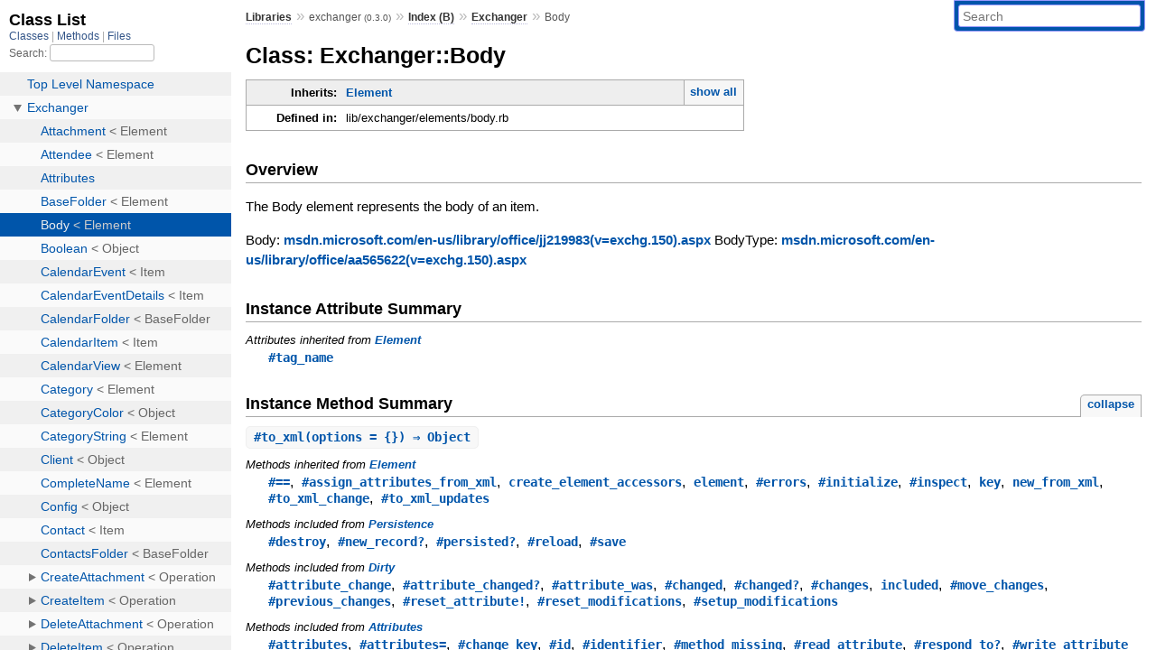

--- FILE ---
content_type: text/html; charset=utf-8
request_url: https://rubydoc.info/gems/exchanger/Exchanger/Body
body_size: 4245
content:
<!DOCTYPE html>
<html>
  <head>
        <title>RubyDoc.info: 
      
  Class: Exchanger::Body
  
    – Documentation for exchanger (0.3.0)
  
 – RubyDoc.info
</title>
<meta name="viewport" content="width=device-width, initial-scale=1.0">
<meta name="description" content="Documenting RubyGems, Stdlib, and GitHub Projects" />
  <meta name="robots" content="index, follow">
  <link rel="canonical" href="https://rubydoc.info/gems/exchanger/Exchanger/Body">
  <meta property="og:title" content="RubyDoc.info: 
      
  Class: Exchanger::Body
  
    – Documentation for exchanger (0.3.0)
  
 – RubyDoc.info
">
  <meta property="og:description" content="Documenting RubyGems, Stdlib, and GitHub Projects">
  <meta property="og:image" content="https://rubydoc.info/favicon.ico">
  <meta property="og:url" content="https://rubydoc.info/gems/exchanger/Exchanger/Body">
  <meta property="og:type" content="website">

    
      <link rel="icon" href="/favicon.ico" type="image/png">
      <link rel="apple-touch-icon" href="/favicon.ico">
      <script type="importmap" data-turbo-track="reload">{
  "imports": {
    "application": "/assets/application-524bab28.js",
    "yard": "/assets/yard-781b1814.js",
    "@hotwired/turbo-rails": "/assets/turbo.min-ad2c7b86.js",
    "@hotwired/stimulus": "/assets/stimulus.min-4b1e420e.js",
    "@hotwired/stimulus-loading": "/assets/stimulus-loading-1fc53fe7.js",
    "controllers/application": "/assets/controllers/application-3affb389.js",
    "controllers": "/assets/controllers/index-ee64e1f1.js",
    "controllers/modal_controller": "/assets/controllers/modal_controller-b70d9f9e.js",
    "controllers/path_rewriter_controller": "/assets/controllers/path_rewriter_controller-608cb111.js",
    "controllers/path_saver_controller": "/assets/controllers/path_saver_controller-8ac37b05.js",
    "controllers/rewrite_link_controller": "/assets/controllers/rewrite_link_controller-0d0815e7.js"
  }
}</script>
<link rel="modulepreload" href="/assets/application-524bab28.js">
<link rel="modulepreload" href="/assets/yard-781b1814.js">
<link rel="modulepreload" href="/assets/turbo.min-ad2c7b86.js">
<link rel="modulepreload" href="/assets/stimulus.min-4b1e420e.js">
<link rel="modulepreload" href="/assets/stimulus-loading-1fc53fe7.js">
<link rel="modulepreload" href="/assets/controllers/application-3affb389.js">
<link rel="modulepreload" href="/assets/controllers/index-ee64e1f1.js">
<link rel="modulepreload" href="/assets/controllers/modal_controller-b70d9f9e.js">
<link rel="modulepreload" href="/assets/controllers/path_rewriter_controller-608cb111.js">
<link rel="modulepreload" href="/assets/controllers/path_saver_controller-8ac37b05.js">
<link rel="modulepreload" href="/assets/controllers/rewrite_link_controller-0d0815e7.js">
<script type="a1e3f949792082d8522c3a19-module">import "yard"</script>
      <link rel="stylesheet" href="/assets/css/style.css" type="text/css" media="screen" charset="utf-8" />
      <link rel="stylesheet" href="/assets/css/custom.css" type="text/css" media="screen" charset="utf-8" />
    <link rel="stylesheet" href="/assets/css/common.css" type="text/css" media="screen" charset="utf-8" />
      <!-- Google tag (gtag.js) -->
  <script async src="https://www.googletagmanager.com/gtag/js?id=G-DKFNF5C40V" type="a1e3f949792082d8522c3a19-text/javascript"></script>
  <script type="a1e3f949792082d8522c3a19-text/javascript">
    window.dataLayer = window.dataLayer || [];
    if (window.gtag) {
      setTimeout(() => {
        gtag('event', 'page_view', {
          page_title: document.title,
          page_location: window.location.href,
        });
      }, 1000);
    } else {
      function gtag(){dataLayer.push(arguments);}
      gtag('consent', 'update', {
      'ad_user_data': 'denied',
      'ad_personalization': 'denied',
      'ad_storage': 'denied',
      'analytics_storage': 'denied'
      });
      gtag('js', new Date());
      gtag('config', 'G-DKFNF5C40V');
    }
  </script>

  </head>
  <body>
    
<script type="a1e3f949792082d8522c3a19-text/javascript">
  window.yard_library_name = 'exchanger';
  window.yard_library_version = '0.3.0';
</script>

  <link rel="stylesheet" href="/static/gems/exchanger/css/style.css?1765657798" type="text/css" />

  <link rel="stylesheet" href="/static/gems/exchanger/css/common.css?1765657798" type="text/css" />

  <link rel="stylesheet" href="/static/gems/exchanger/css/custom.css?1765657798" type="text/css" />

<script type="a1e3f949792082d8522c3a19-text/javascript" charset="utf-8">
  pathId = "Exchanger::Body"
  relpath = '/';
  docsPrefix = '/gems/exchanger';
  listPrefix = '/list/gems/exchanger';
  searchPrefix = '/search/gems/exchanger';
</script>


  <script type="a1e3f949792082d8522c3a19-text/javascript" charset="utf-8" src="/static/gems/exchanger/js/jquery.js?1765657798"></script>

  <script type="a1e3f949792082d8522c3a19-text/javascript" charset="utf-8" src="/static/gems/exchanger/js/app.js?1765657798"></script>

  <script type="a1e3f949792082d8522c3a19-text/javascript" charset="utf-8" src="/static/gems/exchanger/js/autocomplete.js?1765657798"></script>

  <script type="a1e3f949792082d8522c3a19-text/javascript" charset="utf-8" src="/static/gems/exchanger/js/rubydoc_custom.js?1746321791"></script>

<div class="nav_wrap">
  <iframe id="nav" src="/list/gems/exchanger/class?1"></iframe>
  <div id="resizer"></div>
</div>
<div id="main" tabindex="-1">
  <div id="header">
    <form class="search" method="get" action="/search/gems/exchanger">
  <input name="q" type="search" placeholder="Search" id="search_box" size="30" value="" />
</form>
<script type="a1e3f949792082d8522c3a19-text/javascript" charset="utf-8">
  $(function() {
    $('#search_box').autocomplete($('#search_box').parent().attr('action'), {
      width: 200,
      formatItem: function(item) {
        var values = item[0].split(",");
        return values[0] + (values[1] == '' ? "" : " <small>(" + values[1] + ")</small>");
      }
    }).result(function(event, item) {
      var values = item[0].split(",")
      $('#search_box').val(values[1]);
      location.href = values[3];
      return false;
    });
  });
</script>

<div id="menu">
  
    <a href="/gems" target="_top">Libraries</a> &raquo;
    <span class="title">exchanger <small>(0.3.0)</small></span>
  
  
    &raquo;
    <a href="/gems/exchanger/index">Index (B)</a> &raquo;
    <span class='title'><span class='object_link'><a href="/gems/exchanger/Exchanger" title="Exchanger (module)">Exchanger</a></span></span>
     &raquo; 
    <span class='title'>Body</span>
  
</div>

    <div id="search">
  
    <a class="full_list_link" id="class_list_link"
        href="/list/gems/exchanger/class">

        <svg width="24" height="24">
          <rect x="0" y="4" width="24" height="4" rx="1" ry="1"></rect>
          <rect x="0" y="12" width="24" height="4" rx="1" ry="1"></rect>
          <rect x="0" y="20" width="24" height="4" rx="1" ry="1"></rect>
        </svg>
    </a>
  
</div>
    <div class="clear"></div>
  </div>
  <div id="content"><h1>Class: Exchanger::Body
  
  
  
</h1>
<div class="box_info">
  
  <dl>
    <dt>Inherits:</dt>
    <dd>
      <span class="inheritName"><span class='object_link'><a href="/gems/exchanger/Exchanger/Element" title="Exchanger::Element (class)">Element</a></span></span>
      
        <ul class="fullTree">
          <li>Object</li>
          
            <li class="next"><span class='object_link'><a href="/gems/exchanger/Exchanger/Element" title="Exchanger::Element (class)">Element</a></span></li>
          
            <li class="next">Exchanger::Body</li>
          
        </ul>
        <a href="#" class="inheritanceTree">show all</a>
      
    </dd>
  </dl>
  

  
  
  
  
  

  

  
  <dl>
    <dt>Defined in:</dt>
    <dd>lib/exchanger/elements/body.rb</dd>
  </dl>
  
</div>

<h2>Overview</h2><div class="docstring">
  <div class="discussion">
    
<p>The Body element represents the body of an item.</p>

<p>Body:     <a href="https://msdn.microsoft.com/en-us/library/office/jj219983(v=exchg.150).aspx">msdn.microsoft.com/en-us/library/office/jj219983(v=exchg.150).aspx</a> BodyType: <a href="https://msdn.microsoft.com/en-us/library/office/aa565622(v=exchg.150).aspx">msdn.microsoft.com/en-us/library/office/aa565622(v=exchg.150).aspx</a></p>


  </div>
</div>
<div class="tags">
  

</div>





  <h2>Instance Attribute Summary</h2>
  
  <h3 class="inherited">Attributes inherited from <span class='object_link'><a href="/gems/exchanger/Exchanger/Element" title="Exchanger::Element (class)">Element</a></span></h3>
  <p class="inherited"><span class='object_link'><a href="/gems/exchanger/Exchanger/Element#tag_name-instance_method" title="Exchanger::Element#tag_name (method)">#tag_name</a></span></p>


  
    <h2>
      Instance Method Summary
      <small><a href="#" class="summary_toggle">collapse</a></small>
    </h2>

    <ul class="summary">
      
        <li class="public ">
  <span class="summary_signature">
    
      <a href="/gems/exchanger/Exchanger/Body#to_xml-instance_method" title="#to_xml (instance method)">#<strong>to_xml</strong>(options = {})  &#x21d2; Object </a>
    

    
  </span>
  
  
  
  
  
  
  

  
    <span class="summary_desc"><div class='inline'></div></span>
  
</li>

      
    </ul>
  


  
  
  
  
  
  
  
  
  <h3 class="inherited">Methods inherited from <span class='object_link'><a href="/gems/exchanger/Exchanger/Element" title="Exchanger::Element (class)">Element</a></span></h3>
  <p class="inherited"><span class='object_link'><a href="/gems/exchanger/Exchanger/Element#==-instance_method" title="Exchanger::Element#== (method)">#==</a></span>, <span class='object_link'><a href="/gems/exchanger/Exchanger/Element#assign_attributes_from_xml-instance_method" title="Exchanger::Element#assign_attributes_from_xml (method)">#assign_attributes_from_xml</a></span>, <span class='object_link'><a href="/gems/exchanger/Exchanger/Element#create_element_accessors-class_method" title="Exchanger::Element.create_element_accessors (method)">create_element_accessors</a></span>, <span class='object_link'><a href="/gems/exchanger/Exchanger/Element#element-class_method" title="Exchanger::Element.element (method)">element</a></span>, <span class='object_link'><a href="/gems/exchanger/Exchanger/Element#errors-instance_method" title="Exchanger::Element#errors (method)">#errors</a></span>, <span class='object_link'><a href="/gems/exchanger/Exchanger/Element#initialize-instance_method" title="Exchanger::Element#initialize (method)">#initialize</a></span>, <span class='object_link'><a href="/gems/exchanger/Exchanger/Element#inspect-instance_method" title="Exchanger::Element#inspect (method)">#inspect</a></span>, <span class='object_link'><a href="/gems/exchanger/Exchanger/Element#key-class_method" title="Exchanger::Element.key (method)">key</a></span>, <span class='object_link'><a href="/gems/exchanger/Exchanger/Element#new_from_xml-class_method" title="Exchanger::Element.new_from_xml (method)">new_from_xml</a></span>, <span class='object_link'><a href="/gems/exchanger/Exchanger/Element#to_xml_change-instance_method" title="Exchanger::Element#to_xml_change (method)">#to_xml_change</a></span>, <span class='object_link'><a href="/gems/exchanger/Exchanger/Element#to_xml_updates-instance_method" title="Exchanger::Element#to_xml_updates (method)">#to_xml_updates</a></span></p>

  
  
  
  
  
  
  
  
  <h3 class="inherited">Methods included from <span class='object_link'><a href="/gems/exchanger/Exchanger/Persistence" title="Exchanger::Persistence (module)">Persistence</a></span></h3>
  <p class="inherited"><span class='object_link'><a href="/gems/exchanger/Exchanger/Persistence#destroy-instance_method" title="Exchanger::Persistence#destroy (method)">#destroy</a></span>, <span class='object_link'><a href="/gems/exchanger/Exchanger/Persistence#new_record%3F-instance_method" title="Exchanger::Persistence#new_record? (method)">#new_record?</a></span>, <span class='object_link'><a href="/gems/exchanger/Exchanger/Persistence#persisted%3F-instance_method" title="Exchanger::Persistence#persisted? (method)">#persisted?</a></span>, <span class='object_link'><a href="/gems/exchanger/Exchanger/Persistence#reload-instance_method" title="Exchanger::Persistence#reload (method)">#reload</a></span>, <span class='object_link'><a href="/gems/exchanger/Exchanger/Persistence#save-instance_method" title="Exchanger::Persistence#save (method)">#save</a></span></p>

  
  
  
  
  
  
  
  
  <h3 class="inherited">Methods included from <span class='object_link'><a href="/gems/exchanger/Exchanger/Dirty" title="Exchanger::Dirty (module)">Dirty</a></span></h3>
  <p class="inherited"><span class='object_link'><a href="/gems/exchanger/Exchanger/Dirty#attribute_change-instance_method" title="Exchanger::Dirty#attribute_change (method)">#attribute_change</a></span>, <span class='object_link'><a href="/gems/exchanger/Exchanger/Dirty#attribute_changed%3F-instance_method" title="Exchanger::Dirty#attribute_changed? (method)">#attribute_changed?</a></span>, <span class='object_link'><a href="/gems/exchanger/Exchanger/Dirty#attribute_was-instance_method" title="Exchanger::Dirty#attribute_was (method)">#attribute_was</a></span>, <span class='object_link'><a href="/gems/exchanger/Exchanger/Dirty#changed-instance_method" title="Exchanger::Dirty#changed (method)">#changed</a></span>, <span class='object_link'><a href="/gems/exchanger/Exchanger/Dirty#changed%3F-instance_method" title="Exchanger::Dirty#changed? (method)">#changed?</a></span>, <span class='object_link'><a href="/gems/exchanger/Exchanger/Dirty#changes-instance_method" title="Exchanger::Dirty#changes (method)">#changes</a></span>, <span class='object_link'><a href="/gems/exchanger/Exchanger/Dirty#included-class_method" title="Exchanger::Dirty.included (method)">included</a></span>, <span class='object_link'><a href="/gems/exchanger/Exchanger/Dirty#move_changes-instance_method" title="Exchanger::Dirty#move_changes (method)">#move_changes</a></span>, <span class='object_link'><a href="/gems/exchanger/Exchanger/Dirty#previous_changes-instance_method" title="Exchanger::Dirty#previous_changes (method)">#previous_changes</a></span>, <span class='object_link'><a href="/gems/exchanger/Exchanger/Dirty#reset_attribute!-instance_method" title="Exchanger::Dirty#reset_attribute! (method)">#reset_attribute!</a></span>, <span class='object_link'><a href="/gems/exchanger/Exchanger/Dirty#reset_modifications-instance_method" title="Exchanger::Dirty#reset_modifications (method)">#reset_modifications</a></span>, <span class='object_link'><a href="/gems/exchanger/Exchanger/Dirty#setup_modifications-instance_method" title="Exchanger::Dirty#setup_modifications (method)">#setup_modifications</a></span></p>

  
  
  
  
  
  
  
  
  <h3 class="inherited">Methods included from <span class='object_link'><a href="/gems/exchanger/Exchanger/Attributes" title="Exchanger::Attributes (module)">Attributes</a></span></h3>
  <p class="inherited"><span class='object_link'><a href="/gems/exchanger/Exchanger/Attributes#attributes-instance_method" title="Exchanger::Attributes#attributes (method)">#attributes</a></span>, <span class='object_link'><a href="/gems/exchanger/Exchanger/Attributes#attributes=-instance_method" title="Exchanger::Attributes#attributes= (method)">#attributes=</a></span>, <span class='object_link'><a href="/gems/exchanger/Exchanger/Attributes#change_key-instance_method" title="Exchanger::Attributes#change_key (method)">#change_key</a></span>, <span class='object_link'><a href="/gems/exchanger/Exchanger/Attributes#id-instance_method" title="Exchanger::Attributes#id (method)">#id</a></span>, <span class='object_link'><a href="/gems/exchanger/Exchanger/Attributes#identifier-instance_method" title="Exchanger::Attributes#identifier (method)">#identifier</a></span>, <span class='object_link'><a href="/gems/exchanger/Exchanger/Attributes#method_missing-instance_method" title="Exchanger::Attributes#method_missing (method)">#method_missing</a></span>, <span class='object_link'><a href="/gems/exchanger/Exchanger/Attributes#read_attribute-instance_method" title="Exchanger::Attributes#read_attribute (method)">#read_attribute</a></span>, <span class='object_link'><a href="/gems/exchanger/Exchanger/Attributes#respond_to%3F-instance_method" title="Exchanger::Attributes#respond_to? (method)">#respond_to?</a></span>, <span class='object_link'><a href="/gems/exchanger/Exchanger/Attributes#write_attribute-instance_method" title="Exchanger::Attributes#write_attribute (method)">#write_attribute</a></span></p>
<div id="constructor_details" class="method_details_list">
  <h2>Constructor Details</h2>
  
    <p class="notice">This class inherits a constructor from <span class='object_link'><a href="/gems/exchanger/Exchanger/Element#initialize-instance_method" title="Exchanger::Element#initialize (method)">Exchanger::Element</a></span></p>
  
</div>
<div id="method_missing_details" class="method_details_list">
  <h2>Dynamic Method Handling</h2>
  <p class="notice super">
    This class handles dynamic methods through the <tt>method_missing</tt> method
    
      in the class <span class='object_link'><a href="/gems/exchanger/Exchanger/Attributes#method_missing-instance_method" title="Exchanger::Attributes#method_missing (method)">Exchanger::Attributes</a></span>
    
  </p>
  
</div>


  <div id="instance_method_details" class="method_details_list">
    <h2>Instance Method Details</h2>

    
      <div class="method_details first">
  <h3 class="signature first" id="to_xml-instance_method">
  
    #<strong>to_xml</strong>(options = {})  &#x21d2; <tt>Object</tt> 
  

  

  
</h3><script type="a1e3f949792082d8522c3a19-text/javascript">
$(document.getElementById("to_xml-instance_method")).prepend(
  '<a class="permalink" href="/gems/exchanger/Exchanger%2FBody:to_xml">permalink</a>');
</script>
<table class="source_code">
  <tr>
    <td>
      <pre class="lines">


12
13
14
15
16
17
18
19</pre>
    </td>
    <td>
      <pre class="code"><span class="info file"># File 'lib/exchanger/elements/body.rb', line 12</span>

<span class='kw'>def</span> <span class='id identifier rubyid_to_xml'>to_xml</span><span class='lparen'>(</span><span class='id identifier rubyid_options'>options</span> <span class='op'>=</span> <span class='lbrace'>{</span><span class='rbrace'>}</span><span class='rparen'>)</span>
  <span class='id identifier rubyid_doc'>doc</span> <span class='op'>=</span> <span class='const'>Nokogiri</span><span class='op'>::</span><span class='const'>XML</span><span class='op'>::</span><span class='const'>Document</span><span class='period'>.</span><span class='id identifier rubyid_new'>new</span>
  <span class='id identifier rubyid_body_attributes'>body_attributes</span> <span class='op'>=</span> <span class='lbrace'>{</span> <span class='tstring'><span class='tstring_beg'>&quot;</span><span class='tstring_content'>BodyType</span><span class='tstring_end'>&quot;</span></span> <span class='op'>=&gt;</span> <span class='id identifier rubyid_body_type'>body_type</span> <span class='op'>||</span> <span class='tstring'><span class='tstring_beg'>&quot;</span><span class='tstring_content'>Text</span><span class='tstring_end'>&quot;</span></span> <span class='rbrace'>}</span>
  <span class='id identifier rubyid_body_attributes'>body_attributes</span><span class='lbracket'>[</span><span class='tstring'><span class='tstring_beg'>&quot;</span><span class='tstring_content'>IsTruncated</span><span class='tstring_end'>&quot;</span></span><span class='rbracket'>]</span> <span class='op'>=</span> <span class='id identifier rubyid_is_truncated'>is_truncated</span> <span class='kw'>if</span> <span class='id identifier rubyid_is_truncated'>is_truncated</span>
  <span class='id identifier rubyid_root'><span class='object_link'><a href="/gems/exchanger/toplevel" title="Top Level Namespace (root)">root</a></span></span> <span class='op'>=</span> <span class='id identifier rubyid_doc'>doc</span><span class='period'>.</span><span class='id identifier rubyid_create_element'>create_element</span><span class='lparen'>(</span><span class='id identifier rubyid_tag_name'>tag_name</span><span class='comma'>,</span> <span class='id identifier rubyid_body_attributes'>body_attributes</span><span class='rparen'>)</span>
  <span class='id identifier rubyid_root'><span class='object_link'><a href="/gems/exchanger/toplevel" title="Top Level Namespace (root)">root</a></span></span> <span class='op'>&lt;&lt;</span> <span class='id identifier rubyid_doc'>doc</span><span class='period'>.</span><span class='id identifier rubyid_create_text_node'>create_text_node</span><span class='lparen'>(</span><span class='id identifier rubyid_text'>text</span><span class='period'>.</span><span class='id identifier rubyid_to_s'>to_s</span><span class='rparen'>)</span>
  <span class='id identifier rubyid_root'><span class='object_link'><a href="/gems/exchanger/toplevel" title="Top Level Namespace (root)">root</a></span></span>
<span class='kw'>end</span></pre>
    </td>
  </tr>
</table>
</div>
    
  </div>

</div>
  <div id="footer">
  Generated on Tue Jan 13 18:01:42 2026 by
  <a href="https://yardoc.org" title="Yay! A Ruby Documentation Tool" target="_parent">yard</a>
  0.9.38 (ruby-3.4.3).
</div>

</div>


  <script src="/cdn-cgi/scripts/7d0fa10a/cloudflare-static/rocket-loader.min.js" data-cf-settings="a1e3f949792082d8522c3a19-|49" defer></script><script defer src="https://static.cloudflareinsights.com/beacon.min.js/vcd15cbe7772f49c399c6a5babf22c1241717689176015" integrity="sha512-ZpsOmlRQV6y907TI0dKBHq9Md29nnaEIPlkf84rnaERnq6zvWvPUqr2ft8M1aS28oN72PdrCzSjY4U6VaAw1EQ==" data-cf-beacon='{"version":"2024.11.0","token":"9f9e821d93554a138f3a1020b738c77e","r":1,"server_timing":{"name":{"cfCacheStatus":true,"cfEdge":true,"cfExtPri":true,"cfL4":true,"cfOrigin":true,"cfSpeedBrain":true},"location_startswith":null}}' crossorigin="anonymous"></script>
</body>
</html>


--- FILE ---
content_type: text/html; charset=utf-8
request_url: https://rubydoc.info/list/gems/exchanger/class?1
body_size: 3467
content:
<!DOCTYPE html>
<html>
  <head>
        <title>RubyDoc.info: 
      Class List – RubyDoc.info
</title>
<meta name="viewport" content="width=device-width, initial-scale=1.0">
<meta name="description" content="Documenting RubyGems, Stdlib, and GitHub Projects" />
  <meta name="robots" content="index, follow">
  <link rel="canonical" href="https://rubydoc.info/list/gems/exchanger/class?1">
  <meta property="og:title" content="RubyDoc.info: 
      Class List – RubyDoc.info
">
  <meta property="og:description" content="Documenting RubyGems, Stdlib, and GitHub Projects">
  <meta property="og:image" content="https://rubydoc.info/favicon.ico?1">
  <meta property="og:url" content="https://rubydoc.info/list/gems/exchanger/class?1">
  <meta property="og:type" content="website">

    
      <link rel="stylesheet" href="/assets/css/full_list.css" type="text/css" media="screen" charset="utf-8" />
    <link rel="stylesheet" href="/assets/css/common.css" type="text/css" media="screen" charset="utf-8" />
      <!-- Google tag (gtag.js) -->
  <script async src="https://www.googletagmanager.com/gtag/js?id=G-DKFNF5C40V" type="f3a6ac172334b571f51a1a6e-text/javascript"></script>
  <script type="f3a6ac172334b571f51a1a6e-text/javascript">
    window.dataLayer = window.dataLayer || [];
    if (window.gtag) {
      setTimeout(() => {
        gtag('event', 'page_view', {
          page_title: document.title,
          page_location: window.location.href,
        });
      }, 1000);
    } else {
      function gtag(){dataLayer.push(arguments);}
      gtag('consent', 'update', {
      'ad_user_data': 'denied',
      'ad_personalization': 'denied',
      'ad_storage': 'denied',
      'analytics_storage': 'denied'
      });
      gtag('js', new Date());
      gtag('config', 'G-DKFNF5C40V');
    }
  </script>

  </head>
  <body>
    

  <link rel="stylesheet" href="/static/gems/exchanger/css/full_list.css?1765657798" type="text/css" media="screen" />

  <link rel="stylesheet" href="/static/gems/exchanger/css/common.css?1765657798" type="text/css" media="screen" />


  <script type="f3a6ac172334b571f51a1a6e-text/javascript" charset="utf-8" src="/static/gems/exchanger/js/jquery.js?1765657798"></script>

  <script type="f3a6ac172334b571f51a1a6e-text/javascript" charset="utf-8" src="/static/gems/exchanger/js/full_list.js?1765657798"></script>

<base id="base_target" target="_parent" />
<div id="content">
  <div class="fixed_header">
    <h1 id="full_list_header">Class List</h1>
    <div id="full_list_nav">
      
        <span><a target="_self" href="/list/gems/exchanger/class">
            Classes
          </a></span>
      
        <span><a target="_self" href="/list/gems/exchanger/method">
            Methods
          </a></span>
      
        <span><a target="_self" href="/list/gems/exchanger/file">
            Files
          </a></span>
      
    </div>
    <div id="search">
      <label for="search-class">Search:</label>
      <input id="search-class" type="text" />
    </div>
  </div>
  <ul id="full_list" class="class">
    <li id="object_" class="odd"><div class="item" style="padding-left:30px"><span class='object_link'><a href="/gems/exchanger/toplevel" title="Top Level Namespace (root)">Top Level Namespace</a></span></div></li>
<li id='object_Exchanger' class='even'><div class='item' style='padding-left:30px'><a tabindex='0' class='toggle' role='button' aria-label='Exchanger child nodes' aria-expanded='false' aria-controls='object_Exchanger'></a> <span class='object_link'><a href="/gems/exchanger/Exchanger" title="Exchanger (module)">Exchanger</a></span><small class='search_info'>Top Level Namespace</small></div><div aria-labelledby='object_Exchanger'><ul><li id='object_Exchanger::Attachment' class='collapsed odd'><div class='item' style='padding-left:45px'><span class='object_link'><a href="/gems/exchanger/Exchanger/Attachment" title="Exchanger::Attachment (class)">Attachment</a></span> &lt; Element<small class='search_info'>Exchanger</small></div></li><li id='object_Exchanger::Attendee' class='collapsed even'><div class='item' style='padding-left:45px'><span class='object_link'><a href="/gems/exchanger/Exchanger/Attendee" title="Exchanger::Attendee (class)">Attendee</a></span> &lt; Element<small class='search_info'>Exchanger</small></div></li><li id='object_Exchanger::Attributes' class='collapsed odd'><div class='item' style='padding-left:45px'><span class='object_link'><a href="/gems/exchanger/Exchanger/Attributes" title="Exchanger::Attributes (module)">Attributes</a></span><small class='search_info'>Exchanger</small></div></li><li id='object_Exchanger::BaseFolder' class='collapsed even'><div class='item' style='padding-left:45px'><span class='object_link'><a href="/gems/exchanger/Exchanger/BaseFolder" title="Exchanger::BaseFolder (class)">BaseFolder</a></span> &lt; Element<small class='search_info'>Exchanger</small></div></li><li id='object_Exchanger::Body' class='collapsed odd'><div class='item' style='padding-left:45px'><span class='object_link'><a href="/gems/exchanger/Exchanger/Body" title="Exchanger::Body (class)">Body</a></span> &lt; Element<small class='search_info'>Exchanger</small></div></li><li id='object_Exchanger::Boolean' class='collapsed even'><div class='item' style='padding-left:45px'><span class='object_link'><a href="/gems/exchanger/Exchanger/Boolean" title="Exchanger::Boolean (class)">Boolean</a></span> &lt; Object<small class='search_info'>Exchanger</small></div></li><li id='object_Exchanger::CalendarEvent' class='collapsed odd'><div class='item' style='padding-left:45px'><span class='object_link'><a href="/gems/exchanger/Exchanger/CalendarEvent" title="Exchanger::CalendarEvent (class)">CalendarEvent</a></span> &lt; Item<small class='search_info'>Exchanger</small></div></li><li id='object_Exchanger::CalendarEventDetails' class='collapsed even'><div class='item' style='padding-left:45px'><span class='object_link'><a href="/gems/exchanger/Exchanger/CalendarEventDetails" title="Exchanger::CalendarEventDetails (class)">CalendarEventDetails</a></span> &lt; Item<small class='search_info'>Exchanger</small></div></li><li id='object_Exchanger::CalendarFolder' class='collapsed odd'><div class='item' style='padding-left:45px'><span class='object_link'><a href="/gems/exchanger/Exchanger/CalendarFolder" title="Exchanger::CalendarFolder (class)">CalendarFolder</a></span> &lt; BaseFolder<small class='search_info'>Exchanger</small></div></li><li id='object_Exchanger::CalendarItem' class='collapsed even'><div class='item' style='padding-left:45px'><span class='object_link'><a href="/gems/exchanger/Exchanger/CalendarItem" title="Exchanger::CalendarItem (class)">CalendarItem</a></span> &lt; Item<small class='search_info'>Exchanger</small></div></li><li id='object_Exchanger::CalendarView' class='collapsed odd'><div class='item' style='padding-left:45px'><span class='object_link'><a href="/gems/exchanger/Exchanger/CalendarView" title="Exchanger::CalendarView (class)">CalendarView</a></span> &lt; Element<small class='search_info'>Exchanger</small></div></li><li id='object_Exchanger::Category' class='collapsed even'><div class='item' style='padding-left:45px'><span class='object_link'><a href="/gems/exchanger/Exchanger/Category" title="Exchanger::Category (class)">Category</a></span> &lt; Element<small class='search_info'>Exchanger</small></div></li><li id='object_Exchanger::CategoryColor' class='collapsed odd'><div class='item' style='padding-left:45px'><span class='object_link'><a href="/gems/exchanger/Exchanger/CategoryColor" title="Exchanger::CategoryColor (class)">CategoryColor</a></span> &lt; Object<small class='search_info'>Exchanger</small></div></li><li id='object_Exchanger::CategoryString' class='collapsed even'><div class='item' style='padding-left:45px'><span class='object_link'><a href="/gems/exchanger/Exchanger/CategoryString" title="Exchanger::CategoryString (class)">CategoryString</a></span> &lt; Element<small class='search_info'>Exchanger</small></div></li><li id='object_Exchanger::Client' class='collapsed odd'><div class='item' style='padding-left:45px'><span class='object_link'><a href="/gems/exchanger/Exchanger/Client" title="Exchanger::Client (class)">Client</a></span> &lt; Object<small class='search_info'>Exchanger</small></div></li><li id='object_Exchanger::CompleteName' class='collapsed even'><div class='item' style='padding-left:45px'><span class='object_link'><a href="/gems/exchanger/Exchanger/CompleteName" title="Exchanger::CompleteName (class)">CompleteName</a></span> &lt; Element<small class='search_info'>Exchanger</small></div></li><li id='object_Exchanger::Config' class='collapsed odd'><div class='item' style='padding-left:45px'><span class='object_link'><a href="/gems/exchanger/Exchanger/Config" title="Exchanger::Config (class)">Config</a></span> &lt; Object<small class='search_info'>Exchanger</small></div></li><li id='object_Exchanger::Contact' class='collapsed even'><div class='item' style='padding-left:45px'><span class='object_link'><a href="/gems/exchanger/Exchanger/Contact" title="Exchanger::Contact (class)">Contact</a></span> &lt; Item<small class='search_info'>Exchanger</small></div></li><li id='object_Exchanger::ContactsFolder' class='collapsed odd'><div class='item' style='padding-left:45px'><span class='object_link'><a href="/gems/exchanger/Exchanger/ContactsFolder" title="Exchanger::ContactsFolder (class)">ContactsFolder</a></span> &lt; BaseFolder<small class='search_info'>Exchanger</small></div></li><li id='object_Exchanger::CreateAttachment' class='collapsed even'><div class='item' style='padding-left:45px'><a tabindex='0' class='toggle' role='button' aria-label='CreateAttachment child nodes' aria-expanded='false' aria-controls='object_Exchanger::CreateAttachment'></a> <span class='object_link'><a href="/gems/exchanger/Exchanger/CreateAttachment" title="Exchanger::CreateAttachment (class)">CreateAttachment</a></span> &lt; Operation<small class='search_info'>Exchanger</small></div><div aria-labelledby='object_Exchanger::CreateAttachment'><ul><li id='object_Exchanger::CreateAttachment::Request' class='collapsed'><div class='item' style='padding-left:60px'><span class='object_link'><a href="/gems/exchanger/Exchanger/CreateAttachment/Request" title="Exchanger::CreateAttachment::Request (class)">Request</a></span> &lt; Request<small class='search_info'>Exchanger::CreateAttachment</small></div></li><li id='object_Exchanger::CreateAttachment::Response' class='collapsed'><div class='item' style='padding-left:60px'><span class='object_link'><a href="/gems/exchanger/Exchanger/CreateAttachment/Response" title="Exchanger::CreateAttachment::Response (class)">Response</a></span> &lt; Response<small class='search_info'>Exchanger::CreateAttachment</small></div></li></ul></div></li><li id='object_Exchanger::CreateItem' class='collapsed odd'><div class='item' style='padding-left:45px'><a tabindex='0' class='toggle' role='button' aria-label='CreateItem child nodes' aria-expanded='false' aria-controls='object_Exchanger::CreateItem'></a> <span class='object_link'><a href="/gems/exchanger/Exchanger/CreateItem" title="Exchanger::CreateItem (class)">CreateItem</a></span> &lt; Operation<small class='search_info'>Exchanger</small></div><div aria-labelledby='object_Exchanger::CreateItem'><ul><li id='object_Exchanger::CreateItem::Request' class='collapsed'><div class='item' style='padding-left:60px'><span class='object_link'><a href="/gems/exchanger/Exchanger/CreateItem/Request" title="Exchanger::CreateItem::Request (class)">Request</a></span> &lt; Request<small class='search_info'>Exchanger::CreateItem</small></div></li><li id='object_Exchanger::CreateItem::Response' class='collapsed'><div class='item' style='padding-left:60px'><span class='object_link'><a href="/gems/exchanger/Exchanger/CreateItem/Response" title="Exchanger::CreateItem::Response (class)">Response</a></span> &lt; Response<small class='search_info'>Exchanger::CreateItem</small></div></li></ul></div></li><li id='object_Exchanger::DeleteAttachment' class='collapsed even'><div class='item' style='padding-left:45px'><a tabindex='0' class='toggle' role='button' aria-label='DeleteAttachment child nodes' aria-expanded='false' aria-controls='object_Exchanger::DeleteAttachment'></a> <span class='object_link'><a href="/gems/exchanger/Exchanger/DeleteAttachment" title="Exchanger::DeleteAttachment (class)">DeleteAttachment</a></span> &lt; Operation<small class='search_info'>Exchanger</small></div><div aria-labelledby='object_Exchanger::DeleteAttachment'><ul><li id='object_Exchanger::DeleteAttachment::Request' class='collapsed'><div class='item' style='padding-left:60px'><span class='object_link'><a href="/gems/exchanger/Exchanger/DeleteAttachment/Request" title="Exchanger::DeleteAttachment::Request (class)">Request</a></span> &lt; Request<small class='search_info'>Exchanger::DeleteAttachment</small></div></li><li id='object_Exchanger::DeleteAttachment::Response' class='collapsed'><div class='item' style='padding-left:60px'><span class='object_link'><a href="/gems/exchanger/Exchanger/DeleteAttachment/Response" title="Exchanger::DeleteAttachment::Response (class)">Response</a></span> &lt; Response<small class='search_info'>Exchanger::DeleteAttachment</small></div></li></ul></div></li><li id='object_Exchanger::DeleteItem' class='collapsed odd'><div class='item' style='padding-left:45px'><a tabindex='0' class='toggle' role='button' aria-label='DeleteItem child nodes' aria-expanded='false' aria-controls='object_Exchanger::DeleteItem'></a> <span class='object_link'><a href="/gems/exchanger/Exchanger/DeleteItem" title="Exchanger::DeleteItem (class)">DeleteItem</a></span> &lt; Operation<small class='search_info'>Exchanger</small></div><div aria-labelledby='object_Exchanger::DeleteItem'><ul><li id='object_Exchanger::DeleteItem::Request' class='collapsed'><div class='item' style='padding-left:60px'><span class='object_link'><a href="/gems/exchanger/Exchanger/DeleteItem/Request" title="Exchanger::DeleteItem::Request (class)">Request</a></span> &lt; Request<small class='search_info'>Exchanger::DeleteItem</small></div></li><li id='object_Exchanger::DeleteItem::Response' class='collapsed'><div class='item' style='padding-left:60px'><span class='object_link'><a href="/gems/exchanger/Exchanger/DeleteItem/Response" title="Exchanger::DeleteItem::Response (class)">Response</a></span> &lt; Response<small class='search_info'>Exchanger::DeleteItem</small></div></li></ul></div></li><li id='object_Exchanger::Dirty' class='collapsed even'><div class='item' style='padding-left:45px'><a tabindex='0' class='toggle' role='button' aria-label='Dirty child nodes' aria-expanded='false' aria-controls='object_Exchanger::Dirty'></a> <span class='object_link'><a href="/gems/exchanger/Exchanger/Dirty" title="Exchanger::Dirty (module)">Dirty</a></span><small class='search_info'>Exchanger</small></div><div aria-labelledby='object_Exchanger::Dirty'><ul><li id='object_Exchanger::Dirty::ClassMethods' class='collapsed'><div class='item' style='padding-left:60px'><span class='object_link'><a href="/gems/exchanger/Exchanger/Dirty/ClassMethods" title="Exchanger::Dirty::ClassMethods (module)">ClassMethods</a></span><small class='search_info'>Exchanger::Dirty</small></div></li></ul></div></li><li id='object_Exchanger::DistributionList' class='collapsed odd'><div class='item' style='padding-left:45px'><span class='object_link'><a href="/gems/exchanger/Exchanger/DistributionList" title="Exchanger::DistributionList (class)">DistributionList</a></span> &lt; Item<small class='search_info'>Exchanger</small></div></li><li id='object_Exchanger::Element' class='collapsed even'><div class='item' style='padding-left:45px'><span class='object_link'><a href="/gems/exchanger/Exchanger/Element" title="Exchanger::Element (class)">Element</a></span> &lt; Object<small class='search_info'>Exchanger</small></div></li><li id='object_Exchanger::EmailAddress' class='collapsed odd'><div class='item' style='padding-left:45px'><span class='object_link'><a href="/gems/exchanger/Exchanger/EmailAddress" title="Exchanger::EmailAddress (class)">EmailAddress</a></span> &lt; Entry<small class='search_info'>Exchanger</small></div></li><li id='object_Exchanger::Entry' class='collapsed even'><div class='item' style='padding-left:45px'><span class='object_link'><a href="/gems/exchanger/Exchanger/Entry" title="Exchanger::Entry (class)">Entry</a></span> &lt; Element<small class='search_info'>Exchanger</small></div></li><li id='object_Exchanger::ExpandDL' class='collapsed odd'><div class='item' style='padding-left:45px'><a tabindex='0' class='toggle' role='button' aria-label='ExpandDL child nodes' aria-expanded='false' aria-controls='object_Exchanger::ExpandDL'></a> <span class='object_link'><a href="/gems/exchanger/Exchanger/ExpandDL" title="Exchanger::ExpandDL (class)">ExpandDL</a></span> &lt; Operation<small class='search_info'>Exchanger</small></div><div aria-labelledby='object_Exchanger::ExpandDL'><ul><li id='object_Exchanger::ExpandDL::Request' class='collapsed'><div class='item' style='padding-left:60px'><span class='object_link'><a href="/gems/exchanger/Exchanger/ExpandDL/Request" title="Exchanger::ExpandDL::Request (class)">Request</a></span> &lt; Request<small class='search_info'>Exchanger::ExpandDL</small></div></li><li id='object_Exchanger::ExpandDL::Response' class='collapsed'><div class='item' style='padding-left:60px'><span class='object_link'><a href="/gems/exchanger/Exchanger/ExpandDL/Response" title="Exchanger::ExpandDL::Response (class)">Response</a></span> &lt; Response<small class='search_info'>Exchanger::ExpandDL</small></div></li></ul></div></li><li id='object_Exchanger::Field' class='collapsed even'><div class='item' style='padding-left:45px'><span class='object_link'><a href="/gems/exchanger/Exchanger/Field" title="Exchanger::Field (class)">Field</a></span> &lt; Object<small class='search_info'>Exchanger</small></div></li><li id='object_Exchanger::FileAttachment' class='collapsed odd'><div class='item' style='padding-left:45px'><span class='object_link'><a href="/gems/exchanger/Exchanger/FileAttachment" title="Exchanger::FileAttachment (class)">FileAttachment</a></span> &lt; Attachment<small class='search_info'>Exchanger</small></div></li><li id='object_Exchanger::FindFolder' class='collapsed even'><div class='item' style='padding-left:45px'><a tabindex='0' class='toggle' role='button' aria-label='FindFolder child nodes' aria-expanded='false' aria-controls='object_Exchanger::FindFolder'></a> <span class='object_link'><a href="/gems/exchanger/Exchanger/FindFolder" title="Exchanger::FindFolder (class)">FindFolder</a></span> &lt; Operation<small class='search_info'>Exchanger</small></div><div aria-labelledby='object_Exchanger::FindFolder'><ul><li id='object_Exchanger::FindFolder::Request' class='collapsed'><div class='item' style='padding-left:60px'><span class='object_link'><a href="/gems/exchanger/Exchanger/FindFolder/Request" title="Exchanger::FindFolder::Request (class)">Request</a></span> &lt; Request<small class='search_info'>Exchanger::FindFolder</small></div></li><li id='object_Exchanger::FindFolder::Response' class='collapsed'><div class='item' style='padding-left:60px'><span class='object_link'><a href="/gems/exchanger/Exchanger/FindFolder/Response" title="Exchanger::FindFolder::Response (class)">Response</a></span> &lt; Response<small class='search_info'>Exchanger::FindFolder</small></div></li></ul></div></li><li id='object_Exchanger::FindItem' class='collapsed odd'><div class='item' style='padding-left:45px'><a tabindex='0' class='toggle' role='button' aria-label='FindItem child nodes' aria-expanded='false' aria-controls='object_Exchanger::FindItem'></a> <span class='object_link'><a href="/gems/exchanger/Exchanger/FindItem" title="Exchanger::FindItem (class)">FindItem</a></span> &lt; Operation<small class='search_info'>Exchanger</small></div><div aria-labelledby='object_Exchanger::FindItem'><ul><li id='object_Exchanger::FindItem::Request' class='collapsed'><div class='item' style='padding-left:60px'><span class='object_link'><a href="/gems/exchanger/Exchanger/FindItem/Request" title="Exchanger::FindItem::Request (class)">Request</a></span> &lt; Request<small class='search_info'>Exchanger::FindItem</small></div></li><li id='object_Exchanger::FindItem::Response' class='collapsed'><div class='item' style='padding-left:60px'><span class='object_link'><a href="/gems/exchanger/Exchanger/FindItem/Response" title="Exchanger::FindItem::Response (class)">Response</a></span> &lt; Response<small class='search_info'>Exchanger::FindItem</small></div></li></ul></div></li><li id='object_Exchanger::Folder' class='collapsed even'><div class='item' style='padding-left:45px'><span class='object_link'><a href="/gems/exchanger/Exchanger/Folder" title="Exchanger::Folder (class)">Folder</a></span> &lt; BaseFolder<small class='search_info'>Exchanger</small></div></li><li id='object_Exchanger::GetAttachment' class='collapsed odd'><div class='item' style='padding-left:45px'><a tabindex='0' class='toggle' role='button' aria-label='GetAttachment child nodes' aria-expanded='false' aria-controls='object_Exchanger::GetAttachment'></a> <span class='object_link'><a href="/gems/exchanger/Exchanger/GetAttachment" title="Exchanger::GetAttachment (class)">GetAttachment</a></span> &lt; Operation<small class='search_info'>Exchanger</small></div><div aria-labelledby='object_Exchanger::GetAttachment'><ul><li id='object_Exchanger::GetAttachment::Request' class='collapsed'><div class='item' style='padding-left:60px'><span class='object_link'><a href="/gems/exchanger/Exchanger/GetAttachment/Request" title="Exchanger::GetAttachment::Request (class)">Request</a></span> &lt; Request<small class='search_info'>Exchanger::GetAttachment</small></div></li><li id='object_Exchanger::GetAttachment::Response' class='collapsed'><div class='item' style='padding-left:60px'><span class='object_link'><a href="/gems/exchanger/Exchanger/GetAttachment/Response" title="Exchanger::GetAttachment::Response (class)">Response</a></span> &lt; Response<small class='search_info'>Exchanger::GetAttachment</small></div></li></ul></div></li><li id='object_Exchanger::GetFolder' class='collapsed even'><div class='item' style='padding-left:45px'><a tabindex='0' class='toggle' role='button' aria-label='GetFolder child nodes' aria-expanded='false' aria-controls='object_Exchanger::GetFolder'></a> <span class='object_link'><a href="/gems/exchanger/Exchanger/GetFolder" title="Exchanger::GetFolder (class)">GetFolder</a></span> &lt; Operation<small class='search_info'>Exchanger</small></div><div aria-labelledby='object_Exchanger::GetFolder'><ul><li id='object_Exchanger::GetFolder::Request' class='collapsed'><div class='item' style='padding-left:60px'><span class='object_link'><a href="/gems/exchanger/Exchanger/GetFolder/Request" title="Exchanger::GetFolder::Request (class)">Request</a></span> &lt; Request<small class='search_info'>Exchanger::GetFolder</small></div></li><li id='object_Exchanger::GetFolder::Response' class='collapsed'><div class='item' style='padding-left:60px'><span class='object_link'><a href="/gems/exchanger/Exchanger/GetFolder/Response" title="Exchanger::GetFolder::Response (class)">Response</a></span> &lt; Response<small class='search_info'>Exchanger::GetFolder</small></div></li></ul></div></li><li id='object_Exchanger::GetItem' class='collapsed odd'><div class='item' style='padding-left:45px'><a tabindex='0' class='toggle' role='button' aria-label='GetItem child nodes' aria-expanded='false' aria-controls='object_Exchanger::GetItem'></a> <span class='object_link'><a href="/gems/exchanger/Exchanger/GetItem" title="Exchanger::GetItem (class)">GetItem</a></span> &lt; Operation<small class='search_info'>Exchanger</small></div><div aria-labelledby='object_Exchanger::GetItem'><ul><li id='object_Exchanger::GetItem::Request' class='collapsed'><div class='item' style='padding-left:60px'><span class='object_link'><a href="/gems/exchanger/Exchanger/GetItem/Request" title="Exchanger::GetItem::Request (class)">Request</a></span> &lt; Request<small class='search_info'>Exchanger::GetItem</small></div></li><li id='object_Exchanger::GetItem::Response' class='collapsed'><div class='item' style='padding-left:60px'><span class='object_link'><a href="/gems/exchanger/Exchanger/GetItem/Response" title="Exchanger::GetItem::Response (class)">Response</a></span> &lt; Response<small class='search_info'>Exchanger::GetItem</small></div></li></ul></div></li><li id='object_Exchanger::GetUserAvailability' class='collapsed even'><div class='item' style='padding-left:45px'><a tabindex='0' class='toggle' role='button' aria-label='GetUserAvailability child nodes' aria-expanded='false' aria-controls='object_Exchanger::GetUserAvailability'></a> <span class='object_link'><a href="/gems/exchanger/Exchanger/GetUserAvailability" title="Exchanger::GetUserAvailability (class)">GetUserAvailability</a></span> &lt; Operation<small class='search_info'>Exchanger</small></div><div aria-labelledby='object_Exchanger::GetUserAvailability'><ul><li id='object_Exchanger::GetUserAvailability::Request' class='collapsed'><div class='item' style='padding-left:60px'><span class='object_link'><a href="/gems/exchanger/Exchanger/GetUserAvailability/Request" title="Exchanger::GetUserAvailability::Request (class)">Request</a></span> &lt; Request<small class='search_info'>Exchanger::GetUserAvailability</small></div></li><li id='object_Exchanger::GetUserAvailability::Response' class='collapsed'><div class='item' style='padding-left:60px'><span class='object_link'><a href="/gems/exchanger/Exchanger/GetUserAvailability/Response" title="Exchanger::GetUserAvailability::Response (class)">Response</a></span> &lt; Response<small class='search_info'>Exchanger::GetUserAvailability</small></div></li></ul></div></li><li id='object_Exchanger::GetUserConfiguration' class='collapsed odd'><div class='item' style='padding-left:45px'><a tabindex='0' class='toggle' role='button' aria-label='GetUserConfiguration child nodes' aria-expanded='false' aria-controls='object_Exchanger::GetUserConfiguration'></a> <span class='object_link'><a href="/gems/exchanger/Exchanger/GetUserConfiguration" title="Exchanger::GetUserConfiguration (class)">GetUserConfiguration</a></span> &lt; Operation<small class='search_info'>Exchanger</small></div><div aria-labelledby='object_Exchanger::GetUserConfiguration'><ul><li id='object_Exchanger::GetUserConfiguration::Request' class='collapsed'><div class='item' style='padding-left:60px'><span class='object_link'><a href="/gems/exchanger/Exchanger/GetUserConfiguration/Request" title="Exchanger::GetUserConfiguration::Request (class)">Request</a></span> &lt; Request<small class='search_info'>Exchanger::GetUserConfiguration</small></div></li><li id='object_Exchanger::GetUserConfiguration::Response' class='collapsed'><div class='item' style='padding-left:60px'><span class='object_link'><a href="/gems/exchanger/Exchanger/GetUserConfiguration/Response" title="Exchanger::GetUserConfiguration::Response (class)">Response</a></span> &lt; Response<small class='search_info'>Exchanger::GetUserConfiguration</small></div></li></ul></div></li><li id='object_Exchanger::Identifier' class='collapsed even'><div class='item' style='padding-left:45px'><span class='object_link'><a href="/gems/exchanger/Exchanger/Identifier" title="Exchanger::Identifier (class)">Identifier</a></span> &lt; Element<small class='search_info'>Exchanger</small></div></li><li id='object_Exchanger::ImAddress' class='collapsed odd'><div class='item' style='padding-left:45px'><span class='object_link'><a href="/gems/exchanger/Exchanger/ImAddress" title="Exchanger::ImAddress (class)">ImAddress</a></span> &lt; Entry<small class='search_info'>Exchanger</small></div></li><li id='object_Exchanger::Item' class='collapsed even'><div class='item' style='padding-left:45px'><span class='object_link'><a href="/gems/exchanger/Exchanger/Item" title="Exchanger::Item (class)">Item</a></span> &lt; Element<small class='search_info'>Exchanger</small></div></li><li id='object_Exchanger::ItemAttachment' class='collapsed odd'><div class='item' style='padding-left:45px'><span class='object_link'><a href="/gems/exchanger/Exchanger/ItemAttachment" title="Exchanger::ItemAttachment (class)">ItemAttachment</a></span> &lt; Attachment<small class='search_info'>Exchanger</small></div></li><li id='object_Exchanger::Mailbox' class='collapsed even'><div class='item' style='padding-left:45px'><span class='object_link'><a href="/gems/exchanger/Exchanger/Mailbox" title="Exchanger::Mailbox (class)">Mailbox</a></span> &lt; Element<small class='search_info'>Exchanger</small></div></li><li id='object_Exchanger::MeetingCancellation' class='collapsed odd'><div class='item' style='padding-left:45px'><span class='object_link'><a href="/gems/exchanger/Exchanger/MeetingCancellation" title="Exchanger::MeetingCancellation (class)">MeetingCancellation</a></span> &lt; MeetingMessage<small class='search_info'>Exchanger</small></div></li><li id='object_Exchanger::MeetingMessage' class='collapsed even'><div class='item' style='padding-left:45px'><span class='object_link'><a href="/gems/exchanger/Exchanger/MeetingMessage" title="Exchanger::MeetingMessage (class)">MeetingMessage</a></span> &lt; Item<small class='search_info'>Exchanger</small></div></li><li id='object_Exchanger::MeetingRequest' class='collapsed odd'><div class='item' style='padding-left:45px'><span class='object_link'><a href="/gems/exchanger/Exchanger/MeetingRequest" title="Exchanger::MeetingRequest (class)">MeetingRequest</a></span> &lt; MeetingMessage<small class='search_info'>Exchanger</small></div></li><li id='object_Exchanger::MeetingResponse' class='collapsed even'><div class='item' style='padding-left:45px'><span class='object_link'><a href="/gems/exchanger/Exchanger/MeetingResponse" title="Exchanger::MeetingResponse (class)">MeetingResponse</a></span> &lt; MeetingMessage<small class='search_info'>Exchanger</small></div></li><li id='object_Exchanger::Message' class='collapsed odd'><div class='item' style='padding-left:45px'><span class='object_link'><a href="/gems/exchanger/Exchanger/Message" title="Exchanger::Message (class)">Message</a></span> &lt; Item<small class='search_info'>Exchanger</small></div></li><li id='object_Exchanger::MoveItem' class='collapsed even'><div class='item' style='padding-left:45px'><a tabindex='0' class='toggle' role='button' aria-label='MoveItem child nodes' aria-expanded='false' aria-controls='object_Exchanger::MoveItem'></a> <span class='object_link'><a href="/gems/exchanger/Exchanger/MoveItem" title="Exchanger::MoveItem (class)">MoveItem</a></span> &lt; Operation<small class='search_info'>Exchanger</small></div><div aria-labelledby='object_Exchanger::MoveItem'><ul><li id='object_Exchanger::MoveItem::Request' class='collapsed'><div class='item' style='padding-left:60px'><span class='object_link'><a href="/gems/exchanger/Exchanger/MoveItem/Request" title="Exchanger::MoveItem::Request (class)">Request</a></span> &lt; Request<small class='search_info'>Exchanger::MoveItem</small></div></li><li id='object_Exchanger::MoveItem::Response' class='collapsed'><div class='item' style='padding-left:60px'><span class='object_link'><a href="/gems/exchanger/Exchanger/MoveItem/Response" title="Exchanger::MoveItem::Response (class)">Response</a></span> &lt; Response<small class='search_info'>Exchanger::MoveItem</small></div></li></ul></div></li><li id='object_Exchanger::Operation' class='collapsed odd'><div class='item' style='padding-left:45px'><a tabindex='0' class='toggle' role='button' aria-label='Operation child nodes' aria-expanded='false' aria-controls='object_Exchanger::Operation'></a> <span class='object_link'><a href="/gems/exchanger/Exchanger/Operation" title="Exchanger::Operation (class)">Operation</a></span> &lt; Object<small class='search_info'>Exchanger</small></div><div aria-labelledby='object_Exchanger::Operation'><ul><li id='object_Exchanger::Operation::Request' class='collapsed'><div class='item' style='padding-left:60px'><span class='object_link'><a href="/gems/exchanger/Exchanger/Operation/Request" title="Exchanger::Operation::Request (class)">Request</a></span> &lt; Object<small class='search_info'>Exchanger::Operation</small></div></li><li id='object_Exchanger::Operation::Response' class='collapsed'><div class='item' style='padding-left:60px'><span class='object_link'><a href="/gems/exchanger/Exchanger/Operation/Response" title="Exchanger::Operation::Response (class)">Response</a></span> &lt; Object<small class='search_info'>Exchanger::Operation</small></div></li><li id='object_Exchanger::Operation::ResponseError' class='collapsed'><div class='item' style='padding-left:60px'><span class='object_link'><a href="/gems/exchanger/Exchanger/Operation/ResponseError" title="Exchanger::Operation::ResponseError (class)">ResponseError</a></span> &lt; StandardError<small class='search_info'>Exchanger::Operation</small></div></li></ul></div></li><li id='object_Exchanger::Persistence' class='collapsed even'><div class='item' style='padding-left:45px'><span class='object_link'><a href="/gems/exchanger/Exchanger/Persistence" title="Exchanger::Persistence (module)">Persistence</a></span><small class='search_info'>Exchanger</small></div></li><li id='object_Exchanger::PhoneNumber' class='collapsed odd'><div class='item' style='padding-left:45px'><span class='object_link'><a href="/gems/exchanger/Exchanger/PhoneNumber" title="Exchanger::PhoneNumber (class)">PhoneNumber</a></span> &lt; Entry<small class='search_info'>Exchanger</small></div></li><li id='object_Exchanger::PhysicalAddress' class='collapsed even'><div class='item' style='padding-left:45px'><span class='object_link'><a href="/gems/exchanger/Exchanger/PhysicalAddress" title="Exchanger::PhysicalAddress (class)">PhysicalAddress</a></span> &lt; Entry<small class='search_info'>Exchanger</small></div></li><li id='object_Exchanger::ResolveNames' class='collapsed odd'><div class='item' style='padding-left:45px'><a tabindex='0' class='toggle' role='button' aria-label='ResolveNames child nodes' aria-expanded='false' aria-controls='object_Exchanger::ResolveNames'></a> <span class='object_link'><a href="/gems/exchanger/Exchanger/ResolveNames" title="Exchanger::ResolveNames (class)">ResolveNames</a></span> &lt; Operation<small class='search_info'>Exchanger</small></div><div aria-labelledby='object_Exchanger::ResolveNames'><ul><li id='object_Exchanger::ResolveNames::Request' class='collapsed'><div class='item' style='padding-left:60px'><span class='object_link'><a href="/gems/exchanger/Exchanger/ResolveNames/Request" title="Exchanger::ResolveNames::Request (class)">Request</a></span> &lt; Request<small class='search_info'>Exchanger::ResolveNames</small></div></li><li id='object_Exchanger::ResolveNames::Response' class='collapsed'><div class='item' style='padding-left:60px'><span class='object_link'><a href="/gems/exchanger/Exchanger/ResolveNames/Response" title="Exchanger::ResolveNames::Response (class)">Response</a></span> &lt; Response<small class='search_info'>Exchanger::ResolveNames</small></div></li></ul></div></li><li id='object_Exchanger::SearchFolder' class='collapsed even'><div class='item' style='padding-left:45px'><span class='object_link'><a href="/gems/exchanger/Exchanger/SearchFolder" title="Exchanger::SearchFolder (class)">SearchFolder</a></span> &lt; BaseFolder<small class='search_info'>Exchanger</small></div></li><li id='object_Exchanger::SingleRecipient' class='collapsed odd'><div class='item' style='padding-left:45px'><span class='object_link'><a href="/gems/exchanger/Exchanger/SingleRecipient" title="Exchanger::SingleRecipient (class)">SingleRecipient</a></span> &lt; Element<small class='search_info'>Exchanger</small></div></li><li id='object_Exchanger::Task' class='collapsed even'><div class='item' style='padding-left:45px'><span class='object_link'><a href="/gems/exchanger/Exchanger/Task" title="Exchanger::Task (class)">Task</a></span> &lt; Item<small class='search_info'>Exchanger</small></div></li><li id='object_Exchanger::TasksFolder' class='collapsed odd'><div class='item' style='padding-left:45px'><span class='object_link'><a href="/gems/exchanger/Exchanger/TasksFolder" title="Exchanger::TasksFolder (class)">TasksFolder</a></span> &lt; BaseFolder<small class='search_info'>Exchanger</small></div></li><li id='object_Exchanger::UpdateItem' class='collapsed even'><div class='item' style='padding-left:45px'><a tabindex='0' class='toggle' role='button' aria-label='UpdateItem child nodes' aria-expanded='false' aria-controls='object_Exchanger::UpdateItem'></a> <span class='object_link'><a href="/gems/exchanger/Exchanger/UpdateItem" title="Exchanger::UpdateItem (class)">UpdateItem</a></span> &lt; Operation<small class='search_info'>Exchanger</small></div><div aria-labelledby='object_Exchanger::UpdateItem'><ul><li id='object_Exchanger::UpdateItem::Request' class='collapsed'><div class='item' style='padding-left:60px'><span class='object_link'><a href="/gems/exchanger/Exchanger/UpdateItem/Request" title="Exchanger::UpdateItem::Request (class)">Request</a></span> &lt; Request<small class='search_info'>Exchanger::UpdateItem</small></div></li><li id='object_Exchanger::UpdateItem::Response' class='collapsed'><div class='item' style='padding-left:60px'><span class='object_link'><a href="/gems/exchanger/Exchanger/UpdateItem/Response" title="Exchanger::UpdateItem::Response (class)">Response</a></span> &lt; Response<small class='search_info'>Exchanger::UpdateItem</small></div></li></ul></div></li><li id='object_Exchanger::UserConfiguration' class='collapsed odd'><div class='item' style='padding-left:45px'><span class='object_link'><a href="/gems/exchanger/Exchanger/UserConfiguration" title="Exchanger::UserConfiguration (class)">UserConfiguration</a></span> &lt; Element<small class='search_info'>Exchanger</small></div></li><li id='object_Exchanger::UserConfigurationName' class='collapsed even'><div class='item' style='padding-left:45px'><span class='object_link'><a href="/gems/exchanger/Exchanger/UserConfigurationName" title="Exchanger::UserConfigurationName (class)">UserConfigurationName</a></span> &lt; Element<small class='search_info'>Exchanger</small></div></li></ul></div></li>

  </ul>
</div>


  <script src="/cdn-cgi/scripts/7d0fa10a/cloudflare-static/rocket-loader.min.js" data-cf-settings="f3a6ac172334b571f51a1a6e-|49" defer></script><script defer src="https://static.cloudflareinsights.com/beacon.min.js/vcd15cbe7772f49c399c6a5babf22c1241717689176015" integrity="sha512-ZpsOmlRQV6y907TI0dKBHq9Md29nnaEIPlkf84rnaERnq6zvWvPUqr2ft8M1aS28oN72PdrCzSjY4U6VaAw1EQ==" data-cf-beacon='{"version":"2024.11.0","token":"9f9e821d93554a138f3a1020b738c77e","r":1,"server_timing":{"name":{"cfCacheStatus":true,"cfEdge":true,"cfExtPri":true,"cfL4":true,"cfOrigin":true,"cfSpeedBrain":true},"location_startswith":null}}' crossorigin="anonymous"></script>
</body>
</html>
